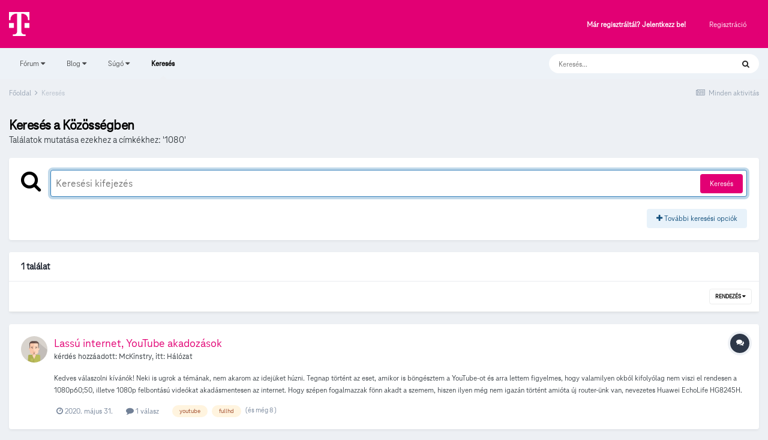

--- FILE ---
content_type: text/html;charset=UTF-8
request_url: https://kozosseg.telekom.hu/tags/1080/
body_size: 84692
content:
<!DOCTYPE html>
<html lang="hu-HU" dir="ltr">
	<head>
		<meta charset="utf-8">
        
		<title>Találatok mutatása ezekhez a címkékhez: &#039;1080&#039; - Telekom Fórum</title>
		
			<!-- Google Tag Manager 2024-12-19 --> 
<script>(function(w,d,s,l,i){w[l]=w[l]||[];w[l].push({'gtm.start': new Date().getTime(),event:'gtm.js'});var f=d.getElementsByTagName(s)[0], j=d.createElement(s),dl=l!='dataLayer'?'&l='+l:'';j.async=true;j.src= 'https://www.googletagmanager.com/gtm.js?id='+i+dl;f.parentNode.insertBefore(j,f); })(window,document,'script','dataLayer','GTM-M2QSP56S');</script> 
<!-- End Google Tag Manager --> 
		
		
		
		

	<meta name="viewport" content="width=device-width, initial-scale=1">


	
	


	<meta name="twitter:card" content="summary" />



	
		
			
				<meta name="robots" content="noindex">
			
		
	

	
		
			
				<meta property="og:site_name" content="Telekom Fórum">
			
		
	

	
		
			
				<meta property="og:locale" content="hu_HU">
			
		
	

	
		
			
				<meta name="google-site-verification" content="whWhqm6cVTdYQK4FyAjBfSxtW08vzxWD6npQQouFUGo
">
			
		
	





<link rel="manifest" href="https://kozosseg.telekom.hu/manifest.webmanifest/">
<meta name="msapplication-config" content="https://kozosseg.telekom.hu/browserconfig.xml/">
<meta name="msapplication-starturl" content="/">
<meta name="application-name" content="Telekom Fórum">
<meta name="apple-mobile-web-app-title" content="Telekom Fórum">

	<meta name="theme-color" content="#e20074">










<link rel="preload" href="//kozosseg.telekom.hu/applications/core/interface/font/fontawesome-webfont.woff2?v=4.7.0" as="font" crossorigin="anonymous">
		




	<link rel='stylesheet' href='https://kozosseg.telekom.hu/uploads/css_built_5/341e4a57816af3ba440d891ca87450ff_framework.css?v=5eb944f70c1734616217' media='all'>

	<link rel='stylesheet' href='https://kozosseg.telekom.hu/uploads/css_built_5/05e81b71abe4f22d6eb8d1a929494829_responsive.css?v=5eb944f70c1734616217' media='all'>

	<link rel='stylesheet' href='https://kozosseg.telekom.hu/uploads/css_built_5/20446cf2d164adcc029377cb04d43d17_flags.css?v=5eb944f70c1734616217' media='all'>

	<link rel='stylesheet' href='https://kozosseg.telekom.hu/uploads/css_built_5/90eb5adf50a8c640f633d47fd7eb1778_core.css?v=5eb944f70c1734616217' media='all'>

	<link rel='stylesheet' href='https://kozosseg.telekom.hu/uploads/css_built_5/5a0da001ccc2200dc5625c3f3934497d_core_responsive.css?v=5eb944f70c1734616217' media='all'>

	<link rel='stylesheet' href='https://kozosseg.telekom.hu/uploads/css_built_5/f2ef08fd7eaff94a9763df0d2e2aaa1f_streams.css?v=5eb944f70c1734616217' media='all'>

	<link rel='stylesheet' href='https://kozosseg.telekom.hu/uploads/css_built_5/802f8406e60523fd5b2af0bb4d7ccf04_search.css?v=5eb944f70c1734616217' media='all'>

	<link rel='stylesheet' href='https://kozosseg.telekom.hu/uploads/css_built_5/ae8d39c59d6f1b4d32a059629f12aaf5_search_responsive.css?v=5eb944f70c1734616217' media='all'>

	<link rel='stylesheet' href='https://kozosseg.telekom.hu/uploads/css_built_5/8a32dcbf06236254181d222455063219_global.css?v=5eb944f70c1734616217' media='all'>





<link rel='stylesheet' href='https://kozosseg.telekom.hu/uploads/css_built_5/258adbb6e4f3e83cd3b355f84e3fa002_custom.css?v=5eb944f70c1734616217' media='all'>




		
		

	
	<link rel='shortcut icon' href='https://kozosseg.telekom.hu/uploads/monthly_2023_03/favicon.ico' type="image/x-icon">

        <!-- helloka2 -->
       <!-- Cookie Banner -->
      <script src="https://web.cmp.usercentrics.eu/modules/autoblocker.js"></script>
<script id="usercentrics-cmp" src="https://web.cmp.usercentrics.eu/ui/loader.js" data-settings-id="3gGPvsySLoG2Dk" async></script>
	 <!-- Cookie Banner end -->
  </head>
  	
	<body class='ipsApp ipsApp_front ipsJS_none ipsClearfix' data-controller='core.front.core.app' data-message="" data-pageApp='core' data-pageLocation='front' data-pageModule='search' data-pageController='search'   >
			<!-- Google Tag Manager (noscript) --> 
      <noscript><iframe src="https://www.googletagmanager.com/ns.html?id=GTM-M2QSP56S" height="0" width="0" style="display:none;visibility:hidden"></iframe></noscript> 
     <!-- End Google Tag Manager (noscript) --> 
      
        

        

		  <a href='#ipsLayout_mainArea' class='ipsHide' title='Az oldal fő tartalmához' accesskey='m'>Ugrás a tartalomhoz</a>
		<div id='ipsLayout_header' class='ipsClearfix'>
			





			<header>
				<div class='ipsLayout_container'>
					


<a href='https://kozosseg.telekom.hu/' id='elLogo' accesskey='1'><img src="https://kozosseg.telekom.hu/uploads/monthly_2022_12/T_logo_rgb_n.png.04ce1b3910fcbcf14dc9af072d60738d.png" alt='Telekom Fórum'></a>

					
						

	<ul id='elUserNav' class='ipsList_inline cSignedOut ipsResponsive_showDesktop'>
		
        
		
        
        
            
            <li id='elSignInLink'>
                <a href='https://kozosseg.telekom.hu/login/' id='elUserSignIn'>
                    Már regisztráltál? Jelentkezz be!
                </a>
            </li>
            
        
		
			<li>
				
					<a href='https://kozosseg.telekom.hu/register/'  id='elRegisterButton' class='ipsButton ipsButton_normal ipsButton_primary'>Regisztráció</a>
				
			</li>
		
	</ul>

						
<ul class='ipsMobileHamburger ipsList_reset ipsResponsive_hideDesktop'>
	<li data-ipsDrawer data-ipsDrawer-drawerElem='#elMobileDrawer'>
		<a href='#'>
			
			
				
			
			
			
			<i class='fa fa-navicon'></i>
		</a>
	</li>
</ul>
					
				</div>
			</header>
			

	<nav data-controller='core.front.core.navBar' class='ipsNavBar_noSubBars ipsResponsive_showDesktop'>
		<div class='ipsNavBar_primary ipsLayout_container ipsNavBar_noSubBars'>
			<ul data-role="primaryNavBar" class='ipsClearfix'>
				


	
		
		
		<li  id='elNavSecondary_23' data-role="navBarItem" data-navApp="core" data-navExt="Menu">
			
			
				<a href="#" id="elNavigation_23" data-ipsMenu data-ipsMenu-appendTo='#elNavSecondary_23' data-ipsMenu-activeClass='ipsNavActive_menu' data-navItem-id="23" >
					Fórum <i class="fa fa-caret-down"></i><span class='ipsNavBar_active__identifier'></span>
				</a>
				<ul id="elNavigation_23_menu" class="ipsMenu ipsMenu_auto ipsHide">
					

	
		
			<li class='ipsMenu_item' >
				<a href='https://kozosseg.telekom.hu' >
					Alfórumok
				</a>
			</li>
		
	

	
		
			<li class='ipsMenu_item' >
				<a href='https://kozosseg.telekom.hu/forum/43-megrendel%C3%A9s-v%C3%A1s%C3%A1rl%C3%A1s/' >
					Megrendelés, vásárlás
				</a>
			</li>
		
	

	
		
			<li class='ipsMenu_item' >
				<a href='https://kozosseg.telekom.hu/forum/40-tv/' >
					TV
				</a>
			</li>
		
	

	
		
			<li class='ipsMenu_item' >
				<a href='https://kozosseg.telekom.hu/forum/41-internet/' >
					Internet
				</a>
			</li>
		
	

	
		
			<li class='ipsMenu_item' >
				<a href='https://kozosseg.telekom.hu/forum/91-telefon/' >
					Telefon
				</a>
			</li>
		
	

	
		
			<li class='ipsMenu_item' >
				<a href='https://kozosseg.telekom.hu/forum/48-sz%C3%A1mla-m%C3%B3dos%C3%ADt%C3%A1s-%C3%BCgyint%C3%A9z%C3%A9s/' >
					Számla, módosítás, ügyintézés
				</a>
			</li>
		
	

				</ul>
			
			
		</li>
	
	

	
		
		
		<li  id='elNavSecondary_20' data-role="navBarItem" data-navApp="core" data-navExt="Menu">
			
			
				<a href="#" id="elNavigation_20" data-ipsMenu data-ipsMenu-appendTo='#elNavSecondary_20' data-ipsMenu-activeClass='ipsNavActive_menu' data-navItem-id="20" >
					Blog <i class="fa fa-caret-down"></i><span class='ipsNavBar_active__identifier'></span>
				</a>
				<ul id="elNavigation_20_menu" class="ipsMenu ipsMenu_auto ipsHide">
					

	
		
			<li class='ipsMenu_item' >
				<a href='https://kozosseg.telekom.hu/blogs/' >
					Összes blogtartalmunk
				</a>
			</li>
		
	

				</ul>
			
			
		</li>
	
	

	
		
		
		<li  id='elNavSecondary_24' data-role="navBarItem" data-navApp="core" data-navExt="Menu">
			
			
				<a href="#" id="elNavigation_24" data-ipsMenu data-ipsMenu-appendTo='#elNavSecondary_24' data-ipsMenu-activeClass='ipsNavActive_menu' data-navItem-id="24" >
					Súgó <i class="fa fa-caret-down"></i><span class='ipsNavBar_active__identifier'></span>
				</a>
				<ul id="elNavigation_24_menu" class="ipsMenu ipsMenu_auto ipsHide">
					

	
		
			<li class='ipsMenu_item' >
				<a href='https://kozosseg.telekom.hu/guidelines/' >
					Irányelvek
				</a>
			</li>
		
	

	
		
			<li class='ipsMenu_item' >
				<a href='https://kozosseg.telekom.hu/forum/133-s%C3%BAg%C3%B3/' >
					Segítség
				</a>
			</li>
		
	

	
		
			<li class='ipsMenu_item' >
				<a href='https://www.telekom.hu/' >
					Ugrás a Telekom honlapjára
				</a>
			</li>
		
	

				</ul>
			
			
		</li>
	
	

	
		
		
			
		
		<li class='ipsNavBar_active' data-active id='elNavSecondary_21' data-role="navBarItem" data-navApp="core" data-navExt="Search">
			
			
				<a href="https://kozosseg.telekom.hu/search/"  data-navItem-id="21" data-navDefault>
					Keresés<span class='ipsNavBar_active__identifier'></span>
				</a>
			
			
		</li>
	
	

				<li class='ipsHide' id='elNavigationMore' data-role='navMore'>
					<a href='#' data-ipsMenu data-ipsMenu-appendTo='#elNavigationMore' id='elNavigationMore_dropdown'>További lehetőségek</a>
					<ul class='ipsNavBar_secondary ipsHide' data-role='secondaryNavBar'>
						<li class='ipsHide' id='elNavigationMore_more' data-role='navMore'>
							<a href='#' data-ipsMenu data-ipsMenu-appendTo='#elNavigationMore_more' id='elNavigationMore_more_dropdown'>További lehetőségek <i class='fa fa-caret-down'></i></a>
							<ul class='ipsHide ipsMenu ipsMenu_auto' id='elNavigationMore_more_dropdown_menu' data-role='moreDropdown'></ul>
						</li>
					</ul>
				</li>
			</ul>
			

	<div id="elSearchWrapper">
		<div id='elSearch' data-controller="core.front.core.quickSearch">
			<form accept-charset='utf-8' action='//kozosseg.telekom.hu/search/?do=quicksearch' method='post'>
                <input type='search' id='elSearchField' placeholder='Keresés...' name='q' autocomplete='off' aria-label='Keresés'>
                <details class='cSearchFilter'>
                    <summary class='cSearchFilter__text'></summary>
                    <ul class='cSearchFilter__menu'>
                        
                        <li><label><input type="radio" name="type" value="all"  checked><span class='cSearchFilter__menuText'>Mindenhol</span></label></li>
                        
                        
                            <li><label><input type="radio" name="type" value="core_statuses_status"><span class='cSearchFilter__menuText'>Státusz frissítések</span></label></li>
                        
                            <li><label><input type="radio" name="type" value="forums_topic"><span class='cSearchFilter__menuText'>Témák</span></label></li>
                        
                            <li><label><input type="radio" name="type" value="blog_entry"><span class='cSearchFilter__menuText'>Blogbejegyzések</span></label></li>
                        
                            <li><label><input type="radio" name="type" value="gallery_image"><span class='cSearchFilter__menuText'>Képek</span></label></li>
                        
                            <li><label><input type="radio" name="type" value="gallery_album_item"><span class='cSearchFilter__menuText'>Albumok</span></label></li>
                        
                            <li><label><input type="radio" name="type" value="cms_pages_pageitem"><span class='cSearchFilter__menuText'>Oldalak</span></label></li>
                        
                            <li><label><input type="radio" name="type" value="core_members"><span class='cSearchFilter__menuText'>Tagok</span></label></li>
                        
                    </ul>
                </details>
				<button class='cSearchSubmit' type="submit" aria-label='Keresés'><i class="fa fa-search"></i></button>
			</form>
		</div>
	</div>

		</div>
	</nav>

			
<ul id='elMobileNav' class='ipsResponsive_hideDesktop' data-controller='core.front.core.mobileNav'>
	
		
			<li id='elMobileBreadcrumb'>
				<a href='https://kozosseg.telekom.hu/'>
					<span>Főoldal</span>
				</a>
			</li>
		
	
	
	
	<li >
		<a data-action="defaultStream" href='https://kozosseg.telekom.hu/discover/'><i class="fa fa-newspaper-o" aria-hidden="true"></i></a>
	</li>

	

	
		<li class='ipsJS_show'>
			<a href='https://kozosseg.telekom.hu/search/'><i class='fa fa-search'></i></a>
		</li>
	
</ul>
		</div>
		<main id='ipsLayout_body' class='ipsLayout_container'>
			<div id='ipsLayout_contentArea'>
				<div id='ipsLayout_contentWrapper'>
					
<nav class='ipsBreadcrumb ipsBreadcrumb_top ipsFaded_withHover'>
	

	<ul class='ipsList_inline ipsPos_right'>
		
		<li >
			<a data-action="defaultStream" class='ipsType_light '  href='https://kozosseg.telekom.hu/discover/'><i class="fa fa-newspaper-o" aria-hidden="true"></i> <span>Minden aktivitás</span></a>
		</li>
		
	</ul>

	<ul data-role="breadcrumbList">
		<li>
			<a title="Főoldal" href='https://kozosseg.telekom.hu/'>
				<span>Főoldal <i class='fa fa-angle-right'></i></span>
			</a>
		</li>
		
		
			<li>
				
					<a href='https://kozosseg.telekom.hu/search/'>
						<span>Keresés </span>
					</a>
				
			</li>
		
	</ul>
</nav>
					
					<div id='ipsLayout_mainArea'>
						
						
						
						

	




						

<div data-controller='core.front.search.main' data-baseURL='https://kozosseg.telekom.hu/search/'>
	<div class='ipsResponsive_hidePhone ipsPageHeader'>
		<h1 class='ipsType_pageTitle'>Keresés a Közösségben </h1>
		<p class='ipsType_reset ipsType_large ' data-role='searchBlurb'>Találatok mutatása ezekhez a címkékhez: &#039;1080&#039;</p>
	</div>
	
	

	<div class='ipsBox ipsPadding ipsResponsive_pull ipsMargin_top' data-controller='core.front.search.filters' id='elSearchFilters'>
		


<form accept-charset='utf-8' class="ipsForm ipsForm_vertical" method='post' action='https://kozosseg.telekom.hu/tags/1080/' data-ipsForm id='elSearchFilters_content'>
	<input type="hidden" name="form_submitted" value="1">
	
		<input type="hidden" name="csrfKey" value="b59462cb862d96d32bdbc32ef01dd854">
	
		<input type="hidden" name="sortby" value="relevancy">
	

	

	<div class='ipsFlex ipsFlex-ai:start ipsGap cSearchMainBar'>
		<button type='submit' class='ipsFlex-flex:00 cSearchPretendButton' tabindex='-1'><i class='fa fa-search ipsType_huge'></i></button>
		<div class='ipsFlex-flex:11'>
			<div class='cSearchWrapper'>
				<input type='text' id='elMainSearchInput' name='q' value='' placeholder='Keresési kifejezés ' autofocus class='ipsField_primary ipsField_fullWidth'>
				<div class='cSearchWrapper__button'>
					<button type='submit' id='elSearchSubmit' class='ipsButton ipsButton_primary ipsButton_verySmall ipsPos_right ipsResponsive_hidePhone ' data-action='searchAgain'>Keresés</button>
				</div>
			</div>
			<div class='ipsFlex ipsFlex-ai:center ipsFlex-fw:wrap'>
				<div class='ipsFlex-flex:11 ipsType_brandedLinks'>
					<div class='ipsMargin_top' data-role="hints">
					

			
				</div>
				</div>
				<div>
					<p class='ipsType_reset ipsMargin_top ' data-action='showFilters'>
						<a href='#' class='ipsButton ipsButton_light ipsButton_verySmall'><i class='fa fa-plus'></i> További keresési opciók</a>
					</p>
				</div>
			</div>
		</div>
	</div>

	<div data-role='searchFilters' class='ipsSpacer_top ipsBox ipsBox--child ipsHide'>
		
		<div class='ipsTabs ipsTabs_stretch ipsClearfix' id='elTabs_search' data-ipsTabBar data-ipsTabBar-contentArea='#elTabs_search_content'>
			<a href="#elTabs_search" data-action="expandTabs"><i class="fa fa-caret-down"></i></a>
			<ul role='tablist'>
				<li>
					<a href='#' id="elTab_searchContent" class="ipsTabs_item ipsTabs_activeItem ipsType_center" title="Keresés a saját tartalmamban" role="tab" aria-selected="true">
						Tartalom Keresése
					</a>
				</li>
				<li>
					<a href='#' id="elTab_searchMembers" class="ipsTabs_item  ipsType_center" title="Tag keresése" role="tab" >
						Tag Keresése
					</a>
				</li>
			</ul>
		</div>
		
		<section id='elTabs_search_content' class='ipsTabs_panels'>
			<div id='ipsTabs_elTabs_search_elTab_searchContent_panel' class='ipsTabs_panel' data-tabType='content'>
				<div class='ipsPad_double'>
					<div class=''>		
						<ul class='ipsList_reset'>
							
								
									<li class='ipsSpacer_half  ipsFieldRow_fullWidth' data-role='searchTags'>
										<h3 class="ipsType_reset ipsType_large cStreamForm_title ipsSpacer_bottom ipsSpacer_half">Keresés Címke alapján</h3>
										



	





	
		


<div>

<textarea
	name="tags"
	id='elInput_tags'
	class=""
	
	
	
	
	data-ipsAutocomplete
	
	data-ipsAutocomplete-forceLower
	data-ipsAutocomplete-lang='ac_optional'
	
	
	
	
	
	
	
	
	
	data-ipsAutocomplete-minimized
>1080</textarea>




</div>









										<span class='ipsType_light ipsType_small'>A címkéket vesszővel válaszd el!</span>
									</li>
								
								
									<li class='ipsSpacer_top ipsSpacer_half ipsHide' data-role='searchTermsOrTags'>
										<ul class='ipsFieldRow_content ipsList_reset'>
											<li class='ipsFieldRow_inlineCheckbox'>
												<span class='ipsCustomInput'>
													<input type='radio' name="eitherTermsOrTags" value="or" id='elRadio_eitherTermsOrTags_or' checked>
													<span></span>
												</span> <label for='elRadio_eitherTermsOrTags_or'>Egyezés: kifejezés <strong>ÉS</strong> címke</label>
											</li>
											<li class='ipsFieldRow_inlineCheckbox'>
												<span class='ipsCustomInput'>
													<input type='radio' name="eitherTermsOrTags" value="and" id='elRadio_eitherTermsOrTags_and' >
													<span></span>
												</span> <label for='elRadio_eitherTermsOrTags_and'>Egyezés: kifejezés <strong>VAGY</strong> címke</label>
											</li>
										</ul>
									</li>
								
							
							
								<li class='ipsSpacer_top ipsHide ipsFieldRow_fullWidth' data-role='searchAuthors'>
									<h3 class="ipsType_reset ipsType_large cStreamForm_title ipsSpacer_bottom ipsSpacer_half">Keresés Szerző alapján</h3>
									



	






<div>

<textarea
	name="author"
	id='elInput_author'
	class=""
	
	
	
	
	data-ipsAutocomplete
	
	
	data-ipsAutocomplete-lang='mem_optional'
	data-ipsAutocomplete-maxItems='1'
	
		data-ipsAutocomplete-unique
	
	
		data-ipsAutocomplete-dataSource="https://kozosseg.telekom.hu/index.php?app=core&amp;module=system&amp;controller=ajax&amp;do=findMember"
		data-ipsAutocomplete-queryParam='input'
	
	
		data-ipsAutocomplete-resultItemTemplate="core.autocomplete.memberItem"
	
	
	
	data-ipsAutocomplete-minAjaxLength='3'
	data-ipsAutocomplete-disallowedCharacters='[]'
	data-ipsAutocomplete-commaTrigger='false'
	
></textarea>




</div>









								</li>
							
						</ul>
						
							<ul class="ipsList_inline ipsType_normal ipsJS_show">
								
								
									<li><a href="#" data-action="searchByAuthors" data-opens='searchAuthors'><i class="fa fa-plus"></i> Keresés Szerző alapján</a></li>
								
							</ul>
						
					</div>

					<div class='ipsGrid ipsGrid_collapsePhone ipsSpacer_top ipsSpacer_double'>
						
							
							<div class='ipsGrid_span3'>
								<h3 class="ipsType_reset ipsType_large cStreamForm_title ipsSpacer_bottom ipsSpacer_half">Tartalom típus</h3>
								<ul class="ipsSideMenu_list ipsSideMenu_withRadios ipsSideMenu_small ipsType_normal" data-role='searchApp' data-ipsSideMenu data-ipsSideMenu-type="radio" data-ipsSideMenu-responsive="false">
									
										
										<li>
											<span id='elSearchToggle_' class='ipsSideMenu_item ipsSideMenu_itemActive' data-ipsMenuValue=''>
												<input type="radio" name="type" value="" checked id="elRadio_type_" data-control="toggle" data-toggles="club" data-toggle-visibleCheck='#elSearchToggle_'>
												<label for='elRadio_type_' id='elField_type__label' data-role='searchAppTitle'>Összes tartalom</label>
											</span>
										</li>
									
										
										<li>
											<span id='elSearchToggle_core_statuses_status' class='ipsSideMenu_item ' data-ipsMenuValue='core_statuses_status'>
												<input type="radio" name="type" value="core_statuses_status"  id="elRadio_type_core_statuses_status" data-control="toggle" data-toggles="core_statuses_status_node,search_min_comments" data-toggle-visibleCheck='#elSearchToggle_core_statuses_status'>
												<label for='elRadio_type_core_statuses_status' id='elField_type_core_statuses_status_label' data-role='searchAppTitle'>Státusz frissítések</label>
											</span>
										</li>
									
										
										<li>
											<span id='elSearchToggle_forums_topic' class='ipsSideMenu_item ' data-ipsMenuValue='forums_topic'>
												<input type="radio" name="type" value="forums_topic"  id="elRadio_type_forums_topic" data-control="toggle" data-toggles="forums_topic_node,search_min_views,search_min_replies" data-toggle-visibleCheck='#elSearchToggle_forums_topic'>
												<label for='elRadio_type_forums_topic' id='elField_type_forums_topic_label' data-role='searchAppTitle'>Témák</label>
											</span>
										</li>
									
										
										<li>
											<span id='elSearchToggle_blog_entry' class='ipsSideMenu_item ' data-ipsMenuValue='blog_entry'>
												<input type="radio" name="type" value="blog_entry"  id="elRadio_type_blog_entry" data-control="toggle" data-toggles="blog_entry_node,search_min_views,search_min_comments" data-toggle-visibleCheck='#elSearchToggle_blog_entry'>
												<label for='elRadio_type_blog_entry' id='elField_type_blog_entry_label' data-role='searchAppTitle'>Blogbejegyzések</label>
											</span>
										</li>
									
										
										<li>
											<span id='elSearchToggle_gallery_image' class='ipsSideMenu_item ' data-ipsMenuValue='gallery_image'>
												<input type="radio" name="type" value="gallery_image"  id="elRadio_type_gallery_image" data-control="toggle" data-toggles="gallery_image_node,search_min_views,search_min_comments,search_min_reviews" data-toggle-visibleCheck='#elSearchToggle_gallery_image'>
												<label for='elRadio_type_gallery_image' id='elField_type_gallery_image_label' data-role='searchAppTitle'>Képek</label>
											</span>
										</li>
									
										
										<li>
											<span id='elSearchToggle_gallery_album_item' class='ipsSideMenu_item ' data-ipsMenuValue='gallery_album_item'>
												<input type="radio" name="type" value="gallery_album_item"  id="elRadio_type_gallery_album_item" data-control="toggle" data-toggles="gallery_album_item_node,search_min_comments,search_min_reviews" data-toggle-visibleCheck='#elSearchToggle_gallery_album_item'>
												<label for='elRadio_type_gallery_album_item' id='elField_type_gallery_album_item_label' data-role='searchAppTitle'>Albumok</label>
											</span>
										</li>
									
										
										<li>
											<span id='elSearchToggle_cms_pages_pageitem' class='ipsSideMenu_item ' data-ipsMenuValue='cms_pages_pageitem'>
												<input type="radio" name="type" value="cms_pages_pageitem"  id="elRadio_type_cms_pages_pageitem" data-control="toggle" data-toggles="cms_pages_pageitem_node" data-toggle-visibleCheck='#elSearchToggle_cms_pages_pageitem'>
												<label for='elRadio_type_cms_pages_pageitem' id='elField_type_cms_pages_pageitem_label' data-role='searchAppTitle'>Oldalak</label>
											</span>
										</li>
									
								</ul>
								
								
									<br>
									
										<div id="forums_topic_node">
											<h3 class="ipsType_reset ipsType_large cStreamForm_title ipsSpacer_bottom ipsSpacer_half">Fórumok</h3>
											
<div class='ipsSelectTree ipsJS_show' data-name='forums_topic_node' data-ipsSelectTree data-ipsSelectTree-url="https://kozosseg.telekom.hu/tags/1080/?_nodeSelectName=forums_topic_node" data-ipsSelectTree-multiple data-ipsSelectTree-selected='[]'>
	<input type="hidden" name="forums_topic_node" value="" data-role="nodeValue">
	<div class='ipsSelectTree_value ipsSelectTree_placeholder'></div>
	<span class='ipsSelectTree_expand'><i class='fa fa-chevron-down'></i></span>
	<div class='ipsSelectTree_nodes ipsHide'>
		<div data-role='nodeList' class='ipsScrollbar'>
			
				<div class='ipsTabs ipsTabs_small ipsTabs_stretch ipsClearfix ipsJS_show' id='tabs_nodeSelect_forums_topic_node' data-ipsTabBar data-ipsTabBar-contentArea='#ipsTabs_content_nodeSelect_forums_topic_node'>
					<a href='#tabs_nodeSelect_forums_topic_node' data-action='expandTabs'><i class='fa fa-caret-down'></i></a>
					<ul role='tablist'>
						<li>
							<a href='#ipsTabs_tabs_nodeSelect_forums_topic_node_nodeSelect_forums_topic_node_tab_global_panel' id='nodeSelect_forums_topic_node_tab_global' class="ipsTabs_item" role="tab">
								Community
							</a>
						</li>
						<li>
							<a href='#ipsTabs_tabs_nodeSelect_forums_topic_node_nodeSelect_forums_topic_node_tab_clubs_panel' id='nodeSelect_forums_topic_node_tab_clubs' class="ipsTabs_item" role="tab">
								Clubs
							</a>
						</li>
					</ul>
				</div>
				<div id='ipsTabs_content_nodeSelect_forums_topic_node' class='ipsTabs_panels'>
					<div id='ipsTabs_tabs_nodeSelect_forums_topic_node_nodeSelect_forums_topic_node_tab_global_panel' class="ipsTabs_panel" aria-labelledby="nodeSelect_forums_topic_node_tab_global" aria-hidden="false" data-role="globalNodeList">
						

	<ul class='ipsList_reset'>
		
			
				<li>
					
						
							<div class='ipsSelectTree_item ipsSelectTree_itemDisabled ipsSelectTree_withChildren ipsSelectTree_itemOpen' data-id="39" data-breadcrumb='[]' data-childrenloaded="true">
								
									<a href='#' data-action="getChildren" class='ipsSelectTree_toggle'></a>
								
								<span data-role="nodeTitle">
									
										Itt kérdezhetsz szolgáltatásainkról, akcióinkról
									
								</span>
							</div>
							
								<div data-role="childWrapper">
									

	<ul class='ipsList_reset'>
		
			
				<li>
					
						<div data-action="nodeSelect" class='ipsSelectTree_item  ' data-id="43" data-breadcrumb='[&quot;Itt k\u00e9rdezhetsz szolg\u00e1ltat\u00e1sainkr\u00f3l, akci\u00f3inkr\u00f3l&quot;]'  >
							
							<span data-role="nodeTitle">
								
									Megrendelés, vásárlás
								
							</span>
						</div>
						
					
				</li>
			
		
			
				<li>
					
						<div data-action="nodeSelect" class='ipsSelectTree_item ipsSelectTree_withChildren ' data-id="40" data-breadcrumb='[&quot;Itt k\u00e9rdezhetsz szolg\u00e1ltat\u00e1sainkr\u00f3l, akci\u00f3inkr\u00f3l&quot;]'  >
							
								<a href='#' data-action="getChildren" class='ipsSelectTree_toggle'></a>
							
							<span data-role="nodeTitle">
								
									TV
								
							</span>
						</div>
						
					
				</li>
			
		
			
				<li>
					
						<div data-action="nodeSelect" class='ipsSelectTree_item ipsSelectTree_withChildren ' data-id="41" data-breadcrumb='[&quot;Itt k\u00e9rdezhetsz szolg\u00e1ltat\u00e1sainkr\u00f3l, akci\u00f3inkr\u00f3l&quot;]'  >
							
								<a href='#' data-action="getChildren" class='ipsSelectTree_toggle'></a>
							
							<span data-role="nodeTitle">
								
									Internet
								
							</span>
						</div>
						
					
				</li>
			
		
			
				<li>
					
						<div data-action="nodeSelect" class='ipsSelectTree_item ipsSelectTree_withChildren ' data-id="91" data-breadcrumb='[&quot;Itt k\u00e9rdezhetsz szolg\u00e1ltat\u00e1sainkr\u00f3l, akci\u00f3inkr\u00f3l&quot;]'  >
							
								<a href='#' data-action="getChildren" class='ipsSelectTree_toggle'></a>
							
							<span data-role="nodeTitle">
								
									Telefon
								
							</span>
						</div>
						
					
				</li>
			
		
			
				<li>
					
						<div data-action="nodeSelect" class='ipsSelectTree_item ipsSelectTree_withChildren ' data-id="48" data-breadcrumb='[&quot;Itt k\u00e9rdezhetsz szolg\u00e1ltat\u00e1sainkr\u00f3l, akci\u00f3inkr\u00f3l&quot;]'  >
							
								<a href='#' data-action="getChildren" class='ipsSelectTree_toggle'></a>
							
							<span data-role="nodeTitle">
								
									Számla, módosítás, ügyintézés
								
							</span>
						</div>
						
					
				</li>
			
		
		
	</ul>

								</div>
							
						
					
				</li>
			
		
			
				<li>
					
						
							<div class='ipsSelectTree_item ipsSelectTree_itemDisabled ipsSelectTree_withChildren ipsSelectTree_itemOpen' data-id="32" data-breadcrumb='[]' data-childrenloaded="true">
								
									<a href='#' data-action="getChildren" class='ipsSelectTree_toggle'></a>
								
								<span data-role="nodeTitle">
									
										Itt meg a készülékekről, eszközökről kérdezz!
									
								</span>
							</div>
							
								<div data-role="childWrapper">
									

	<ul class='ipsList_reset'>
		
			
				<li>
					
						<div data-action="nodeSelect" class='ipsSelectTree_item  ' data-id="33" data-breadcrumb='[&quot;Itt meg a k\u00e9sz\u00fcl\u00e9kekr\u0151l, eszk\u00f6z\u00f6kr\u0151l k\u00e9rdezz!&quot;]'  >
							
							<span data-role="nodeTitle">
								
									Mobiltelefonok
								
							</span>
						</div>
						
					
				</li>
			
		
			
				<li>
					
						<div data-action="nodeSelect" class='ipsSelectTree_item  ' data-id="38" data-breadcrumb='[&quot;Itt meg a k\u00e9sz\u00fcl\u00e9kekr\u0151l, eszk\u00f6z\u00f6kr\u0151l k\u00e9rdezz!&quot;]'  >
							
							<span data-role="nodeTitle">
								
									Egyéb készülékek
								
							</span>
						</div>
						
					
				</li>
			
		
		
	</ul>

								</div>
							
						
					
				</li>
			
		
			
				<li>
					
						
							<div class='ipsSelectTree_item ipsSelectTree_itemDisabled ipsSelectTree_withChildren ipsSelectTree_itemOpen' data-id="29" data-breadcrumb='[]' data-childrenloaded="true">
								
									<a href='#' data-action="getChildren" class='ipsSelectTree_toggle'></a>
								
								<span data-role="nodeTitle">
									
										Közösség
									
								</span>
							</div>
							
								<div data-role="childWrapper">
									

	<ul class='ipsList_reset'>
		
			
				<li>
					
						<div data-action="nodeSelect" class='ipsSelectTree_item  ' data-id="130" data-breadcrumb='[&quot;K\u00f6z\u00f6ss\u00e9g&quot;]'  >
							
							<span data-role="nodeTitle">
								
									Közösségi témák
								
							</span>
						</div>
						
					
				</li>
			
		
			
				<li>
					
						<div data-action="nodeSelect" class='ipsSelectTree_item  ' data-id="133" data-breadcrumb='[&quot;K\u00f6z\u00f6ss\u00e9g&quot;]'  >
							
							<span data-role="nodeTitle">
								
									Súgó
								
							</span>
						</div>
						
					
				</li>
			
		
		
	</ul>

								</div>
							
						
					
				</li>
			
		
		
	</ul>

					</div>
					<div id='ipsTabs_tabs_nodeSelect_forums_topic_node_nodeSelect_forums_topic_node_tab_clubs_panel' class="ipsTabs_panel" aria-labelledby="nodeSelect_forums_topic_node_tab_clubs" aria-hidden="false" data-role="clubNodeList">
						

	<ul class='ipsList_reset'>
		
			
		
			
		
			
		
		
	</ul>

					</div>
				</div>		
			
		</div>
		
	</div>
</div>

<noscript>
	
		<a href="https://kozosseg.telekom.hu/tags/1080/?_nodeSelectName=forums_topic_node&amp;_noJs=1">Click here to reload the page in order to enable certain features</a>
	
</noscript>
										</div>
									
										<div id="blog_entry_node">
											<h3 class="ipsType_reset ipsType_large cStreamForm_title ipsSpacer_bottom ipsSpacer_half">Blogok</h3>
											
<div class='ipsSelectTree ipsJS_show' data-name='blog_entry_node' data-ipsSelectTree data-ipsSelectTree-url="https://kozosseg.telekom.hu/tags/1080/?_nodeSelectName=blog_entry_node" data-ipsSelectTree-multiple data-ipsSelectTree-selected='[]'>
	<input type="hidden" name="blog_entry_node" value="" data-role="nodeValue">
	<div class='ipsSelectTree_value ipsSelectTree_placeholder'></div>
	<span class='ipsSelectTree_expand'><i class='fa fa-chevron-down'></i></span>
	<div class='ipsSelectTree_nodes ipsHide'>
		<div data-role='nodeList' class='ipsScrollbar'>
			
				<div class='ipsTabs ipsTabs_small ipsTabs_stretch ipsClearfix ipsJS_show' id='tabs_nodeSelect_blog_entry_node' data-ipsTabBar data-ipsTabBar-contentArea='#ipsTabs_content_nodeSelect_blog_entry_node'>
					<a href='#tabs_nodeSelect_blog_entry_node' data-action='expandTabs'><i class='fa fa-caret-down'></i></a>
					<ul role='tablist'>
						<li>
							<a href='#ipsTabs_tabs_nodeSelect_blog_entry_node_nodeSelect_blog_entry_node_tab_global_panel' id='nodeSelect_blog_entry_node_tab_global' class="ipsTabs_item" role="tab">
								Community
							</a>
						</li>
						<li>
							<a href='#ipsTabs_tabs_nodeSelect_blog_entry_node_nodeSelect_blog_entry_node_tab_clubs_panel' id='nodeSelect_blog_entry_node_tab_clubs' class="ipsTabs_item" role="tab">
								Clubs
							</a>
						</li>
					</ul>
				</div>
				<div id='ipsTabs_content_nodeSelect_blog_entry_node' class='ipsTabs_panels'>
					<div id='ipsTabs_tabs_nodeSelect_blog_entry_node_nodeSelect_blog_entry_node_tab_global_panel' class="ipsTabs_panel" aria-labelledby="nodeSelect_blog_entry_node_tab_global" aria-hidden="false" data-role="globalNodeList">
						

	<ul class='ipsList_reset'>
		
			
				<li>
					
						<div data-action="nodeSelect" class='ipsSelectTree_item  ' data-id="2" data-breadcrumb='[]'  >
							
							<span data-role="nodeTitle">
								
									Telekom fórum
								
							</span>
						</div>
						
					
				</li>
			
		
			
				<li>
					
						<div data-action="nodeSelect" class='ipsSelectTree_item  ' data-id="3" data-breadcrumb='[]'  >
							
							<span data-role="nodeTitle">
								
									énBlogom
								
							</span>
						</div>
						
					
				</li>
			
		
			
				<li>
					
						<div data-action="nodeSelect" class='ipsSelectTree_item  ' data-id="5" data-breadcrumb='[]'  >
							
							<span data-role="nodeTitle">
								
									Telekom hello holnap! tudástár
								
							</span>
						</div>
						
					
				</li>
			
		
			
				<li>
					
						<div data-action="nodeSelect" class='ipsSelectTree_item  ' data-id="7" data-breadcrumb='[]'  >
							
							<span data-role="nodeTitle">
								
									Közösségi blog
								
							</span>
						</div>
						
					
				</li>
			
		
		
	</ul>

					</div>
					<div id='ipsTabs_tabs_nodeSelect_blog_entry_node_nodeSelect_blog_entry_node_tab_clubs_panel' class="ipsTabs_panel" aria-labelledby="nodeSelect_blog_entry_node_tab_clubs" aria-hidden="false" data-role="clubNodeList">
						

	<ul class='ipsList_reset'>
		
			
		
			
		
			
		
			
		
		
	</ul>

					</div>
				</div>		
			
		</div>
		
	</div>
</div>

<noscript>
	
		<a href="https://kozosseg.telekom.hu/tags/1080/?_nodeSelectName=blog_entry_node&amp;_noJs=1">Click here to reload the page in order to enable certain features</a>
	
</noscript>
										</div>
									
										<div id="gallery_image_node">
											<h3 class="ipsType_reset ipsType_large cStreamForm_title ipsSpacer_bottom ipsSpacer_half">Kategóriák</h3>
											
<div class='ipsSelectTree ipsJS_show' data-name='gallery_image_node' data-ipsSelectTree data-ipsSelectTree-url="https://kozosseg.telekom.hu/tags/1080/?_nodeSelectName=gallery_image_node" data-ipsSelectTree-multiple data-ipsSelectTree-selected='[]'>
	<input type="hidden" name="gallery_image_node" value="" data-role="nodeValue">
	<div class='ipsSelectTree_value ipsSelectTree_placeholder'></div>
	<span class='ipsSelectTree_expand'><i class='fa fa-chevron-down'></i></span>
	<div class='ipsSelectTree_nodes ipsHide'>
		<div data-role='nodeList' class='ipsScrollbar'>
			
				<div class='ipsTabs ipsTabs_small ipsTabs_stretch ipsClearfix ipsJS_show' id='tabs_nodeSelect_gallery_image_node' data-ipsTabBar data-ipsTabBar-contentArea='#ipsTabs_content_nodeSelect_gallery_image_node'>
					<a href='#tabs_nodeSelect_gallery_image_node' data-action='expandTabs'><i class='fa fa-caret-down'></i></a>
					<ul role='tablist'>
						<li>
							<a href='#ipsTabs_tabs_nodeSelect_gallery_image_node_nodeSelect_gallery_image_node_tab_global_panel' id='nodeSelect_gallery_image_node_tab_global' class="ipsTabs_item" role="tab">
								Community
							</a>
						</li>
						<li>
							<a href='#ipsTabs_tabs_nodeSelect_gallery_image_node_nodeSelect_gallery_image_node_tab_clubs_panel' id='nodeSelect_gallery_image_node_tab_clubs' class="ipsTabs_item" role="tab">
								Clubs
							</a>
						</li>
					</ul>
				</div>
				<div id='ipsTabs_content_nodeSelect_gallery_image_node' class='ipsTabs_panels'>
					<div id='ipsTabs_tabs_nodeSelect_gallery_image_node_nodeSelect_gallery_image_node_tab_global_panel' class="ipsTabs_panel" aria-labelledby="nodeSelect_gallery_image_node_tab_global" aria-hidden="false" data-role="globalNodeList">
						

	<ul class='ipsList_reset'>
		
			
				<li>
					
						<div data-action="nodeSelect" class='ipsSelectTree_item  ' data-id="1" data-breadcrumb='[]'  >
							
							<span data-role="nodeTitle">
								
									Publikus albumok
								
							</span>
						</div>
						
					
				</li>
			
		
		
	</ul>

					</div>
					<div id='ipsTabs_tabs_nodeSelect_gallery_image_node_nodeSelect_gallery_image_node_tab_clubs_panel' class="ipsTabs_panel" aria-labelledby="nodeSelect_gallery_image_node_tab_clubs" aria-hidden="false" data-role="clubNodeList">
						

	<ul class='ipsList_reset'>
		
			
		
		
	</ul>

					</div>
				</div>		
			
		</div>
		
	</div>
</div>

<noscript>
	
		<a href="https://kozosseg.telekom.hu/tags/1080/?_nodeSelectName=gallery_image_node&amp;_noJs=1">Click here to reload the page in order to enable certain features</a>
	
</noscript>
										</div>
									
										<div id="gallery_album_item_node">
											<h3 class="ipsType_reset ipsType_large cStreamForm_title ipsSpacer_bottom ipsSpacer_half">Kategóriák</h3>
											
<div class='ipsSelectTree ipsJS_show' data-name='gallery_album_item_node' data-ipsSelectTree data-ipsSelectTree-url="https://kozosseg.telekom.hu/tags/1080/?_nodeSelectName=gallery_album_item_node" data-ipsSelectTree-multiple data-ipsSelectTree-selected='[]'>
	<input type="hidden" name="gallery_album_item_node" value="" data-role="nodeValue">
	<div class='ipsSelectTree_value ipsSelectTree_placeholder'></div>
	<span class='ipsSelectTree_expand'><i class='fa fa-chevron-down'></i></span>
	<div class='ipsSelectTree_nodes ipsHide'>
		<div data-role='nodeList' class='ipsScrollbar'>
			
				<div class='ipsTabs ipsTabs_small ipsTabs_stretch ipsClearfix ipsJS_show' id='tabs_nodeSelect_gallery_album_item_node' data-ipsTabBar data-ipsTabBar-contentArea='#ipsTabs_content_nodeSelect_gallery_album_item_node'>
					<a href='#tabs_nodeSelect_gallery_album_item_node' data-action='expandTabs'><i class='fa fa-caret-down'></i></a>
					<ul role='tablist'>
						<li>
							<a href='#ipsTabs_tabs_nodeSelect_gallery_album_item_node_nodeSelect_gallery_album_item_node_tab_global_panel' id='nodeSelect_gallery_album_item_node_tab_global' class="ipsTabs_item" role="tab">
								Community
							</a>
						</li>
						<li>
							<a href='#ipsTabs_tabs_nodeSelect_gallery_album_item_node_nodeSelect_gallery_album_item_node_tab_clubs_panel' id='nodeSelect_gallery_album_item_node_tab_clubs' class="ipsTabs_item" role="tab">
								Clubs
							</a>
						</li>
					</ul>
				</div>
				<div id='ipsTabs_content_nodeSelect_gallery_album_item_node' class='ipsTabs_panels'>
					<div id='ipsTabs_tabs_nodeSelect_gallery_album_item_node_nodeSelect_gallery_album_item_node_tab_global_panel' class="ipsTabs_panel" aria-labelledby="nodeSelect_gallery_album_item_node_tab_global" aria-hidden="false" data-role="globalNodeList">
						

	<ul class='ipsList_reset'>
		
			
				<li>
					
						<div data-action="nodeSelect" class='ipsSelectTree_item  ' data-id="1" data-breadcrumb='[]'  >
							
							<span data-role="nodeTitle">
								
									Publikus albumok
								
							</span>
						</div>
						
					
				</li>
			
		
		
	</ul>

					</div>
					<div id='ipsTabs_tabs_nodeSelect_gallery_album_item_node_nodeSelect_gallery_album_item_node_tab_clubs_panel' class="ipsTabs_panel" aria-labelledby="nodeSelect_gallery_album_item_node_tab_clubs" aria-hidden="false" data-role="clubNodeList">
						

	<ul class='ipsList_reset'>
		
			
		
		
	</ul>

					</div>
				</div>		
			
		</div>
		
	</div>
</div>

<noscript>
	
		<a href="https://kozosseg.telekom.hu/tags/1080/?_nodeSelectName=gallery_album_item_node&amp;_noJs=1">Click here to reload the page in order to enable certain features</a>
	
</noscript>
										</div>
									
								
								
								

								<hr class='ipsHr ipsSpacer_both ipsResponsive_showPhone ipsResponsive_block'>
							</div>
						
						<div class='ipsGrid_span9'>
							<div class='ipsGrid_span9' data-role='searchFilters' id='elSearchFiltersMain'>
								<div class='ipsGrid ipsGrid_collapsePhone'>
									<div class='ipsGrid_span6'>
										<h3 class="ipsType_reset ipsType_large cStreamForm_title">Válaszok keresése itt...</h3>
										<ul class='ipsSideMenu_list ipsSideMenu_withRadios ipsSideMenu_small ipsType_normal ipsSpacer_top ipsSpacer_half' role="radiogroup" data-ipsSideMenu data-ipsSideMenu-type="radio" data-ipsSideMenu-responsive="false" data-filterType='searchIn'>
											
												<li>
													<span class='ipsSideMenu_item ipsSideMenu_itemActive' data-ipsMenuValue='all'>
														<input type="radio" name="search_in" value="all" checked id="elRadio_searchIn_full_all">
														<label for='elRadio_searchIn_full_all' id='elField_searchIn_full_label_all'>Bejegyzés címe és tartalma</label>
													</span>
												</li>
											
												<li>
													<span class='ipsSideMenu_item ' data-ipsMenuValue='titles'>
														<input type="radio" name="search_in" value="titles"  id="elRadio_searchIn_full_titles">
														<label for='elRadio_searchIn_full_titles' id='elField_searchIn_full_label_titles'>Bejegyzés címe</label>
													</span>
												</li>
											
										</ul>
									</div>
									<div class='ipsGrid_span6'>
										<h3 class="ipsType_reset ipsType_large cStreamForm_title">Azon válaszok, melyek...</h3>
										<ul class='ipsSideMenu_list ipsSideMenu_withRadios ipsSideMenu_small ipsType_normal ipsSpacer_top ipsSpacer_half' role="radiogroup" data-ipsSideMenu data-ipsSideMenu-type="radio" data-ipsSideMenu-responsive="false" data-filterType='andOr'>
											
												<li>
													<span class='ipsSideMenu_item ' data-ipsMenuValue='and'>
														<input type="radio" name="search_and_or" value="and"  id="elRadio_andOr_full_and">
														<label for='elRadio_andOr_full_and' id='elField_andOr_full_label_and'>Az <em>összes</em> szót tartalmazzák</label>
													</span>
												</li>
											
												<li>
													<span class='ipsSideMenu_item ipsSideMenu_itemActive' data-ipsMenuValue='or'>
														<input type="radio" name="search_and_or" value="or" checked id="elRadio_andOr_full_or">
														<label for='elRadio_andOr_full_or' id='elField_andOr_full_label_or'><em>Bármelyik</em> szót tartalmazzák</label>
													</span>
												</li>
											
										</ul>
									</div>
								</div>
								<br>
								<div class='ipsGrid ipsGrid_collapsePhone'>
									
										<div class='ipsGrid_span6'>
											<h3 class="ipsType_reset ipsType_large cStreamForm_title">Közzététel dáutma</h3>
											<ul class="ipsSideMenu_list ipsSideMenu_withRadios ipsSideMenu_small ipsType_normal ipsSpacer_top ipsSpacer_half" role="radiogroup" data-ipsSideMenu data-ipsSideMenu-type="radio" data-ipsSideMenu-responsive="false" data-filterType='dateCreated'>
												
													<li>
														<span class='ipsSideMenu_item ipsSideMenu_itemActive' data-ipsMenuValue='any'>
															<input type="radio" name="startDate" value="any" checked id="elRadio_startDate_any">
															<label for='elRadio_startDate_any' id='elField_startDate_label_any'>Bármelyik</label>
														</span>
													</li>
												
													<li>
														<span class='ipsSideMenu_item ' data-ipsMenuValue='day'>
															<input type="radio" name="startDate" value="day"  id="elRadio_startDate_day">
															<label for='elRadio_startDate_day' id='elField_startDate_label_day'>Utolsó 24 óra</label>
														</span>
													</li>
												
													<li>
														<span class='ipsSideMenu_item ' data-ipsMenuValue='week'>
															<input type="radio" name="startDate" value="week"  id="elRadio_startDate_week">
															<label for='elRadio_startDate_week' id='elField_startDate_label_week'>Utolsó hét</label>
														</span>
													</li>
												
													<li>
														<span class='ipsSideMenu_item ' data-ipsMenuValue='month'>
															<input type="radio" name="startDate" value="month"  id="elRadio_startDate_month">
															<label for='elRadio_startDate_month' id='elField_startDate_label_month'>Utolsó hónap</label>
														</span>
													</li>
												
													<li>
														<span class='ipsSideMenu_item ' data-ipsMenuValue='six_months'>
															<input type="radio" name="startDate" value="six_months"  id="elRadio_startDate_six_months">
															<label for='elRadio_startDate_six_months' id='elField_startDate_label_six_months'>Utolsó hat hónap</label>
														</span>
													</li>
												
													<li>
														<span class='ipsSideMenu_item ' data-ipsMenuValue='year'>
															<input type="radio" name="startDate" value="year"  id="elRadio_startDate_year">
															<label for='elRadio_startDate_year' id='elField_startDate_label_year'>Utolsó év</label>
														</span>
													</li>
												
													<li>
														<span class='ipsSideMenu_item ' data-ipsMenuValue='custom'>
															<input type="radio" name="startDate" value="custom"  id="elRadio_startDate_custom">
															<label for='elRadio_startDate_custom' id='elField_startDate_label_custom'>Egyéni</label>
														</span>
													</li>
												
												<li class='ipsGrid ipsGrid_collapsePhone cStreamForm_dates ipsAreaBackground_light ipsPad_half ipsJS_hide' data-role="dateForm">
													<div class='ipsGrid_span6'>
														<h4 class='ipsType_minorHeading'>Indítás</h4>
														<input type='date' name='startDateCustom[start]' data-control='date' data-role='start' value=''>	
													</div>
													<div class='ipsGrid_span6'>
														<h4 class='ipsType_minorHeading'>Vége</h4>
														<input type='date' name='startDateCustom[end]' data-control='date' data-role='end' value=''>
													</div>
												</li>
											</ul>
											<hr class='ipsHr ipsSpacer_both ipsResponsive_showPhone ipsResponsive_block'>
										</div>
									
									
										<div class='ipsGrid_span6'>
											<h3 class="ipsType_reset ipsType_large cStreamForm_title">Utoljára frissítve</h3>
											<ul class="ipsSideMenu_list ipsSideMenu_withRadios ipsSideMenu_small ipsType_normal ipsSpacer_top ipsSpacer_half" role="radiogroup" data-ipsSideMenu data-ipsSideMenu-type="radio" data-ipsSideMenu-responsive="false" data-filterType='dateUpdated'>
												
													<li>
														<span class='ipsSideMenu_item ipsSideMenu_itemActive' data-ipsMenuValue='any'>
															<input type="radio" name="updatedDate" value="any" checked id="elRadio_updatedDate_any">
															<label for='elRadio_updatedDate_any' id='elField_updatedDate_label_any'>Bármelyik</label>
														</span>
													</li>
												
													<li>
														<span class='ipsSideMenu_item ' data-ipsMenuValue='day'>
															<input type="radio" name="updatedDate" value="day"  id="elRadio_updatedDate_day">
															<label for='elRadio_updatedDate_day' id='elField_updatedDate_label_day'>Utolsó 24 óra</label>
														</span>
													</li>
												
													<li>
														<span class='ipsSideMenu_item ' data-ipsMenuValue='week'>
															<input type="radio" name="updatedDate" value="week"  id="elRadio_updatedDate_week">
															<label for='elRadio_updatedDate_week' id='elField_updatedDate_label_week'>Utolsó hét</label>
														</span>
													</li>
												
													<li>
														<span class='ipsSideMenu_item ' data-ipsMenuValue='month'>
															<input type="radio" name="updatedDate" value="month"  id="elRadio_updatedDate_month">
															<label for='elRadio_updatedDate_month' id='elField_updatedDate_label_month'>Utolsó hónap</label>
														</span>
													</li>
												
													<li>
														<span class='ipsSideMenu_item ' data-ipsMenuValue='six_months'>
															<input type="radio" name="updatedDate" value="six_months"  id="elRadio_updatedDate_six_months">
															<label for='elRadio_updatedDate_six_months' id='elField_updatedDate_label_six_months'>Utolsó hat hónap</label>
														</span>
													</li>
												
													<li>
														<span class='ipsSideMenu_item ' data-ipsMenuValue='year'>
															<input type="radio" name="updatedDate" value="year"  id="elRadio_updatedDate_year">
															<label for='elRadio_updatedDate_year' id='elField_updatedDate_label_year'>Utolsó év</label>
														</span>
													</li>
												
													<li>
														<span class='ipsSideMenu_item ' data-ipsMenuValue='custom'>
															<input type="radio" name="updatedDate" value="custom"  id="elRadio_updatedDate_custom">
															<label for='elRadio_updatedDate_custom' id='elField_updatedDate_label_custom'>Egyéni</label>
														</span>
													</li>
												
												<li class='ipsGrid ipsGrid_collapsePhone cStreamForm_dates ipsAreaBackground_light ipsPad_half ipsJS_hide' data-role="dateForm">
													<div class='ipsGrid_span6'>
														<h4 class='ipsType_minorHeading'>Indítás</h4>
														<input type='date' name='updatedDateCustom[start]' data-control='date' data-role='start' value=''>	
													</div>
													<div class='ipsGrid_span6'>
														<h4 class='ipsType_minorHeading'>Vége</h4>
														<input type='date' name='updatedDateCustom[end]' data-control='date' data-role='end' value=''>
													</div>
												</li>
											</ul>
										</div>
									
								</div>

								<hr class='ipsHr'>

								<h3 class="ipsType_reset ipsType_large cStreamForm_title" id="elSearch_filter_by_number">Szűrj ez alapján...</h3>
								<ul class="ipsList_inline ipsSpacer_top ipsSpacer_half ipsType_normal">
									
										
									
										
									
										
									
										
									
										
									
										
									
										
									
										
									
										
									
										
									
										
											<li id='search_min_comments'>
												<a href="#elSearch_search_min_comments_menu" data-ipsMenu data-ipsMenu-appendTo='#elSearchFilters_content' data-ipsMenu-closeOnClick='false' id='elSearch_search_min_comments' data-role='search_min_comments_link'><span class='ipsBadge ipsBadge_small ipsBadge_style1 ipsHide' data-role='fieldCount'>0</span> Kommentek minimális száma <i class='fa fa-caret-down'></i></a>
												<div class='ipsMenu ipsMenu_medium ipsFieldRow_fullWidth ipsPad ipsHide' id='elSearch_search_min_comments_menu'>
													<h4 class="ipsType_reset ipsType_minorHeading ipsSpacer_bottom ipsSpacer_half">Minimum hozzászólás szám</h4>
													<div class='ipsFieldRow_fullWidth'>
														


<input
	type="number"
	name="search_min_comments"
	
	size="5"
	
	
		value="0"
	
	class="ipsField_short"
	
		min="0"
	
	
	
		step="any"
	
	
	
>




													</div>
												</div>
											</li>
										
									
										
											<li id='search_min_replies'>
												<a href="#elSearch_search_min_replies_menu" data-ipsMenu data-ipsMenu-appendTo='#elSearchFilters_content' data-ipsMenu-closeOnClick='false' id='elSearch_search_min_replies' data-role='search_min_replies_link'><span class='ipsBadge ipsBadge_small ipsBadge_style1 ipsHide' data-role='fieldCount'>0</span> Válaszok minimális száma <i class='fa fa-caret-down'></i></a>
												<div class='ipsMenu ipsMenu_medium ipsFieldRow_fullWidth ipsPad ipsHide' id='elSearch_search_min_replies_menu'>
													<h4 class="ipsType_reset ipsType_minorHeading ipsSpacer_bottom ipsSpacer_half">Minimum válasz szám</h4>
													<div class='ipsFieldRow_fullWidth'>
														


<input
	type="number"
	name="search_min_replies"
	
	size="5"
	
	
		value="0"
	
	class="ipsField_short"
	
		min="0"
	
	
	
		step="any"
	
	
	
>




													</div>
												</div>
											</li>
										
									
										
											<li id='search_min_reviews'>
												<a href="#elSearch_search_min_reviews_menu" data-ipsMenu data-ipsMenu-appendTo='#elSearchFilters_content' data-ipsMenu-closeOnClick='false' id='elSearch_search_min_reviews' data-role='search_min_reviews_link'><span class='ipsBadge ipsBadge_small ipsBadge_style1 ipsHide' data-role='fieldCount'>0</span> Vélemények minimum száma <i class='fa fa-caret-down'></i></a>
												<div class='ipsMenu ipsMenu_medium ipsFieldRow_fullWidth ipsPad ipsHide' id='elSearch_search_min_reviews_menu'>
													<h4 class="ipsType_reset ipsType_minorHeading ipsSpacer_bottom ipsSpacer_half">Minimum értékelések száma</h4>
													<div class='ipsFieldRow_fullWidth'>
														


<input
	type="number"
	name="search_min_reviews"
	
	size="5"
	
	
		value="0"
	
	class="ipsField_short"
	
		min="0"
	
	
	
		step="any"
	
	
	
>




													</div>
												</div>
											</li>
										
									
										
											<li id='search_min_views'>
												<a href="#elSearch_search_min_views_menu" data-ipsMenu data-ipsMenu-appendTo='#elSearchFilters_content' data-ipsMenu-closeOnClick='false' id='elSearch_search_min_views' data-role='search_min_views_link'><span class='ipsBadge ipsBadge_small ipsBadge_style1 ipsHide' data-role='fieldCount'>0</span> Megtekintések minimum száma <i class='fa fa-caret-down'></i></a>
												<div class='ipsMenu ipsMenu_medium ipsFieldRow_fullWidth ipsPad ipsHide' id='elSearch_search_min_views_menu'>
													<h4 class="ipsType_reset ipsType_minorHeading ipsSpacer_bottom ipsSpacer_half">Minimum megtekintések száma</h4>
													<div class='ipsFieldRow_fullWidth'>
														


<input
	type="number"
	name="search_min_views"
	
	size="5"
	
	
		value="0"
	
	class="ipsField_short"
	
		min="0"
	
	
	
		step="any"
	
	
	
>




													</div>
												</div>
											</li>
										
									
								</ul>
							</div>
						</div>
					</div>
				</div>
			</div>
			
				<div id='ipsTabs_elTabs_search_elTab_searchMembers_panel' class='ipsTabs_panel' data-tabType='members'>
					
					
					
					<div class='ipsPad_double'>
						<span class='ipsJS_hide'>
							<input type="radio" name="type" value="core_members"  id="elRadio_type_core_members">
							<label for='elRadio_type_core_members' id='elField_type_core_members_label' data-role='searchAppTitle'>Tagok</label>
						</span>
						<div class='ipsGrid ipsGrid_collapsePhone'>
							<div class='ipsGrid_span4'>
								
									<h3 class="ipsType_reset ipsType_large cStreamForm_title">Csatlakozott</h3>
									<ul class="ipsSideMenu_list ipsSideMenu_withRadios ipsSideMenu_small ipsType_normal ipsSpacer_top ipsSpacer_half" role="radiogroup" data-ipsSideMenu data-ipsSideMenu-type="radio" data-ipsSideMenu-responsive="false" data-filterType='joinedDate'>
										
											<li>
												<span class='ipsSideMenu_item ipsSideMenu_itemActive' data-ipsMenuValue='any'>
													<input type="radio" name="joinedDate" value="any" checked id="elRadio_joinedDate_any">
													<label for='elRadio_joinedDate_any' id='elField_joinedDate_label_any'>Bármelyik</label>
												</span>
											</li>
										
											<li>
												<span class='ipsSideMenu_item ' data-ipsMenuValue='day'>
													<input type="radio" name="joinedDate" value="day"  id="elRadio_joinedDate_day">
													<label for='elRadio_joinedDate_day' id='elField_joinedDate_label_day'>Utolsó 24 óra</label>
												</span>
											</li>
										
											<li>
												<span class='ipsSideMenu_item ' data-ipsMenuValue='week'>
													<input type="radio" name="joinedDate" value="week"  id="elRadio_joinedDate_week">
													<label for='elRadio_joinedDate_week' id='elField_joinedDate_label_week'>Utolsó hét</label>
												</span>
											</li>
										
											<li>
												<span class='ipsSideMenu_item ' data-ipsMenuValue='month'>
													<input type="radio" name="joinedDate" value="month"  id="elRadio_joinedDate_month">
													<label for='elRadio_joinedDate_month' id='elField_joinedDate_label_month'>Utolsó hónap</label>
												</span>
											</li>
										
											<li>
												<span class='ipsSideMenu_item ' data-ipsMenuValue='six_months'>
													<input type="radio" name="joinedDate" value="six_months"  id="elRadio_joinedDate_six_months">
													<label for='elRadio_joinedDate_six_months' id='elField_joinedDate_label_six_months'>Utolsó hat hónap</label>
												</span>
											</li>
										
											<li>
												<span class='ipsSideMenu_item ' data-ipsMenuValue='year'>
													<input type="radio" name="joinedDate" value="year"  id="elRadio_joinedDate_year">
													<label for='elRadio_joinedDate_year' id='elField_joinedDate_label_year'>Utolsó év</label>
												</span>
											</li>
										
											<li>
												<span class='ipsSideMenu_item ' data-ipsMenuValue='custom'>
													<input type="radio" name="joinedDate" value="custom"  id="elRadio_joinedDate_custom">
													<label for='elRadio_joinedDate_custom' id='elField_joinedDate_label_custom'>Egyéni</label>
												</span>
											</li>
										
										<li class='ipsGrid ipsGrid_collapsePhone cStreamForm_dates ipsAreaBackground_light ipsPad_half ipsJS_hide' data-role="dateForm">
											<div class='ipsGrid_span6'>
												<h4 class='ipsType_minorHeading'>Indítás</h4>
												<input type='date' name='joinedDateCustom[start]' data-control='date' data-role='start' value=''>	
											</div>
											<div class='ipsGrid_span6'>
												<h4 class='ipsType_minorHeading'>Vége</h4>
												<input type='date' name='joinedDateCustom[end]' data-control='date' data-role='end' value=''>
											</div>
										</li>
									</ul>
									<hr class='ipsHr ipsSpacer_both ipsResponsive_showPhone ipsResponsive_block'>
								
							</div>
							<div class='ipsGrid_span8' data-role='searchFilters' id='elSearchFiltersMembers'>
								<div class='ipsGrid ipsGrid_collapsePhone'>
									<div class='ipsGrid_span6'>
										
											<h3 class="ipsType_reset ipsType_large cStreamForm_title">Csoport</h3>
											<ul class="ipsSideMenu_list ipsSideMenu_withChecks ipsSideMenu_small ipsType_normal ipsSpacer_top ipsSpacer_half" data-ipsSideMenu data-ipsSideMenu-type="check" data-ipsSideMenu-responsive="false" data-filterType='group'>
												
													<li>
														<span class='ipsSideMenu_item ipsSideMenu_itemActive' data-ipsMenuValue='4'>
															<input type="checkbox" name="group" value="4" checked id="elCheck_group_4">
															<label for='elCheck_group_4' id='elField_group_label_4'>Adminisztrátor</label>
														</span>
													</li>
												
													<li>
														<span class='ipsSideMenu_item ipsSideMenu_itemActive' data-ipsMenuValue='11'>
															<input type="checkbox" name="group" value="11" checked id="elCheck_group_11">
															<label for='elCheck_group_11' id='elField_group_label_11'>Blogger</label>
														</span>
													</li>
												
													<li>
														<span class='ipsSideMenu_item ipsSideMenu_itemActive' data-ipsMenuValue='7'>
															<input type="checkbox" name="group" value="7" checked id="elCheck_group_7">
															<label for='elCheck_group_7' id='elField_group_label_7'>Közösségi menedzser</label>
														</span>
													</li>
												
													<li>
														<span class='ipsSideMenu_item ipsSideMenu_itemActive' data-ipsMenuValue='9'>
															<input type="checkbox" name="group" value="9" checked id="elCheck_group_9">
															<label for='elCheck_group_9' id='elField_group_label_9'>Mobiltudós</label>
														</span>
													</li>
												
													<li>
														<span class='ipsSideMenu_item ipsSideMenu_itemActive' data-ipsMenuValue='6'>
															<input type="checkbox" name="group" value="6" checked id="elCheck_group_6">
															<label for='elCheck_group_6' id='elField_group_label_6'>Moderátor</label>
														</span>
													</li>
												
													<li>
														<span class='ipsSideMenu_item ipsSideMenu_itemActive' data-ipsMenuValue='12'>
															<input type="checkbox" name="group" value="12" checked id="elCheck_group_12">
															<label for='elCheck_group_12' id='elField_group_label_12'>SUPERUSER</label>
														</span>
													</li>
												
													<li>
														<span class='ipsSideMenu_item ipsSideMenu_itemActive' data-ipsMenuValue='3'>
															<input type="checkbox" name="group" value="3" checked id="elCheck_group_3">
															<label for='elCheck_group_3' id='elField_group_label_3'>Tag</label>
														</span>
													</li>
												
													<li>
														<span class='ipsSideMenu_item ipsSideMenu_itemActive' data-ipsMenuValue='13'>
															<input type="checkbox" name="group" value="13" checked id="elCheck_group_13">
															<label for='elCheck_group_13' id='elField_group_label_13'>Telekom</label>
														</span>
													</li>
												
													<li>
														<span class='ipsSideMenu_item ipsSideMenu_itemActive' data-ipsMenuValue='10'>
															<input type="checkbox" name="group" value="10" checked id="elCheck_group_10">
															<label for='elCheck_group_10' id='elField_group_label_10'>Új tag</label>
														</span>
													</li>
												
													<li>
														<span class='ipsSideMenu_item ipsSideMenu_itemActive' data-ipsMenuValue='8'>
															<input type="checkbox" name="group" value="8" checked id="elCheck_group_8">
															<label for='elCheck_group_8' id='elField_group_label_8'>VIP</label>
														</span>
													</li>
												
											</ul>
										
	
										
										
										<hr class='ipsHr ipsSpacer_both ipsResponsive_showPhone ipsResponsive_block'>
									</div>
									<div class='ipsGrid_span6'>
										
										
										
											
												
											
												
											
												
									</div>			
								</div>			
							</div>
						</div>
					</div>
				</div>
			
		</section>
		<div class='ipsBorder_top ipsPadding cSearchFiltersSubmit'>
			<ul class='ipsToolList ipsToolList_horizontal ipsClearfix'>
				<li class='ipsPos_right'>
					<button type="submit" class="ipsButton ipsButton_primary ipsButton_medium ipsButton_fullWidth" data-action="updateResults">
						
							Tartalom Keresése
						
					</button>
				</li>
				<li class='ipsPos_right'>
					<button type="button" class="ipsButton ipsButton_link ipsButton_medium ipsButton_fullWidth " data-action="cancelFilters">Mégsem</button>
				</li>
			</ul>
		</div>
	</div>
</form>
	</div>

	<div id="elSearch_main" class='ipsSpacer_top' data-role='filterContent'>
		
			

<div data-controller='core.front.search.results' data-term='[]' data-role="resultsArea" class='ipsResponsive_pull'>
	

<div class='ipsBox ipsMargin_bottom'>
	<p class='ipsType_sectionTitle'>1 találat</p>
	
	<div class="ipsButtonBar ipsPad_half ipsClearfix ipsClear">
		
		
			<ul class="ipsButtonRow ipsPos_right ipsClearfix">
				<li>
					<a href="#elSortByMenu_menu" id="elSortByMenu_search_results" data-role="sortButton" data-ipsMenu data-ipsMenu-activeClass="ipsButtonRow_active" data-ipsMenu-selectable="radio">Rendezés <i class="fa fa-caret-down"></i></a>
					<ul class="ipsMenu ipsMenu_auto ipsMenu_withStem ipsMenu_selectable ipsHide" id="elSortByMenu_search_results_menu">
						
							<li class="ipsMenu_item" data-sortDirection='desc'><a href="https://kozosseg.telekom.hu/search/?tags=1080&amp;updated_after=any&amp;sortby=newest">Dátum</a></li>
							<li class="ipsMenu_item ipsMenu_itemChecked" data-sortDirection='desc'><a href="https://kozosseg.telekom.hu/search/?tags=1080&amp;updated_after=any&amp;sortby=relevancy">Fontosság</a></li>
						
					</ul>
				</li>	
			</ul>
		
	</div>
	
</div>


	<ol class="ipsStream ipsList_reset " data-role='resultsContents' >
		
			
				

<li class='ipsStreamItem ipsStreamItem_contentBlock ipsStreamItem_expanded ipsAreaBackground_reset ipsPad  ' data-role='activityItem' data-timestamp='1590925529'>
	<div class='ipsStreamItem_container ipsClearfix'>
		
			
			<div class='ipsStreamItem_header ipsPhotoPanel ipsPhotoPanel_mini'>
				
					<span class='ipsStreamItem_contentType' data-ipsTooltip title='Téma'><i class='fa fa-comments'></i></span>
				
				

	<a href="https://kozosseg.telekom.hu/profile/17370-mckinstry/" rel="nofollow" data-ipsHover data-ipsHover-target="https://kozosseg.telekom.hu/profile/17370-mckinstry/?do=hovercard" class="ipsUserPhoto ipsUserPhoto_mini" title="McKinstry profiljának megtekintése">
		<img src='https://kozosseg.telekom.hu/uploads/monthly_2020_05/dtcore_avatar_1.jpg.269b903e2016f0f854b51db98b903fdf.jpg' alt='McKinstry' loading="lazy">
	</a>

				<div class=''>
					
					<h2 class='ipsType_reset ipsStreamItem_title ipsContained_container '>
						
						
						<span class='ipsType_break ipsContained'>
							<a href='https://kozosseg.telekom.hu/topic/13891-lass%C3%BA-internet-youtube-akadoz%C3%A1sok/?do=findComment&amp;comment=41575' data-linkType="link" data-searchable> Lassú internet, YouTube akadozások</a>
						</span>
						
					</h2>
					
						<p class='ipsType_reset ipsStreamItem_status ipsType_blendLinks'>
							kérdés hozzáadott: 
<a href='https://kozosseg.telekom.hu/profile/17370-mckinstry/' rel="nofollow" data-ipsHover data-ipsHover-width="370" data-ipsHover-target='https://kozosseg.telekom.hu/profile/17370-mckinstry/?do=hovercard' title="McKinstry profiljának megtekintése" class="ipsType_break">McKinstry</a>, itt:  <a href='https://kozosseg.telekom.hu/forum/121-h%C3%A1l%C3%B3zat/'>Hálózat</a>
						</p>
					
					
						
					
				</div>
			</div>
			
				<div class='ipsStreamItem_snippet ipsType_break'>
					
					 	

	<div class='ipsType_richText ipsContained ipsType_medium'>
		<div data-searchable data-findTerm>
			Kedves válaszolni kívánók! 
 


	Neki is ugrok a témának, nem akarom az idejüket húzni. Tegnap történt az eset, amikor is böngésztem a YouTube-ot és arra lettem figyelmes, hogy valamilyen okból kifolyólag nem viszi el rendesen a 1080p60;50, illetve 1080p felbontású videókat akadásmentesen az internet. Hogy szépen fogalmazzak fönn akadt a szemem, hiszen ilyen még nem igazán történt amióta új router-ünk van, nevezetes Huawei EchoLife HG8245H. Mellesleg tegnap jelent meg a probléma az előtt hibátlanul vitt mindent, gyors volt. Most is csak a YT-vel van a baj, weboldalakat mondhatni szokásszerűen tölti be. No de ha már a router-ről beszélünk, megemlítem, hogy minap megpróbáltam belépni a készülékbe interneten keresztül ugye az alap IP cím beírásával ami nem sikerült ez az egyik ok, amiért ide írok most. Tehát ahogy le van írva a kis könyvben IP címet beírtam, de nem dob ki semmit, csak annyit, hogy timed out, és nem enged be. A másik probléma ami felmerült az internetlopás veszélye, Még most is dolgozom rajta hogy kiderítsem, fennáll-e ilyen eshetőség, hogy ilyen történjen, de nem látok semmi gyanúsat... egyenlőre. 
 


	Tehát első a kérdésem az az, hogy mi lehet a probléma? Esetleg fennakadások vannak Telekom-nál? Vagy valami baj lehet a router-rel, hirtelen meghibásodás? Mint mondtam tegnap jelent meg a probléma az előtt fél évvel vettük kb. ezt a routert és tökéletesen működött.
 


	Második  kérdésem pedig, hogy mi okozhatja azt, hogy nem tudok belépni a készülékbe böngésző segítségével. Amikor "setup"-oltam akkor sikerült elsőre. Megnéztem jól írom be a hátulján található IP címet.
		</div>
	</div>


					
				</div>
				<ul class='ipsList_inline ipsStreamItem_meta ipsGap:1'>
					<li class='ipsType_light ipsType_medium'>
						<a rel="nofollow" href='https://kozosseg.telekom.hu/topic/13891-lass%C3%BA-internet-youtube-akadoz%C3%A1sok/?do=findComment&amp;comment=41575' class='ipsType_blendLinks'><i class='fa fa-clock-o'></i> <time datetime='2020-05-31T11:45:29Z' title='05/31/20 11:45 ' data-short='5 éve'>2020. május 31. </time></a>
					</li>
					
						<li class='ipsType_light ipsType_medium'>
							<a href='https://kozosseg.telekom.hu/topic/13891-lass%C3%BA-internet-youtube-akadoz%C3%A1sok/?do=findComment&amp;comment=41575' class='ipsType_blendLinks'>
								
									<i class='fa fa-comment'></i> 1 válasz
								
							</a>
						</li>
					
					
					
						<li>


	
		<ul class='ipsTags ipsTags_inline ipsList_inline  ipsGap:1 ipsGap_row:0'>
			
				
					
						

<li >
	
	<a href="https://kozosseg.telekom.hu/tags/youtube/" class='ipsTag' title="Tartalmak keresése ezzel a címkével: 'youtube'" rel="tag" data-tag-label="youtube"><span>youtube</span></a>
	
</li>
					
				
					
						

<li >
	
	<a href="https://kozosseg.telekom.hu/tags/fullhd/" class='ipsTag' title="Tartalmak keresése ezzel a címkével: 'fullhd'" rel="tag" data-tag-label="fullhd"><span>fullhd</span></a>
	
</li>
					
				
					
				
					
				
					
				
					
				
					
				
					
				
					
				
					
				
			
			
				<li class='ipsType_small'>
					<span class='ipsType_light ipsCursor_pointer' data-ipsMenu id='elTags_202195356'>(és még 8 ) <i class='fa fa-caret-down ipsJS_show'></i></span>
					<div class='ipsHide ipsMenu ipsMenu_normal ipsPad_half cTagPopup' id='elTags_202195356_menu'>
						<p class='ipsType_medium ipsType_reset ipsType_light'>Címkék:</p>
						<ul class='ipsTags ipsList_inline ipsGap:1'>
							
								

<li >
	
	<a href="https://kozosseg.telekom.hu/tags/youtube/" class='ipsTag' title="Tartalmak keresése ezzel a címkével: 'youtube'" rel="tag" data-tag-label="youtube"><span>youtube</span></a>
	
</li>
							
								

<li >
	
	<a href="https://kozosseg.telekom.hu/tags/fullhd/" class='ipsTag' title="Tartalmak keresése ezzel a címkével: 'fullhd'" rel="tag" data-tag-label="fullhd"><span>fullhd</span></a>
	
</li>
							
								

<li >
	
	<a href="https://kozosseg.telekom.hu/tags/router/" class='ipsTag' title="Tartalmak keresése ezzel a címkével: 'router'" rel="tag" data-tag-label="router"><span>router</span></a>
	
</li>
							
								

<li >
	
	<a href="https://kozosseg.telekom.hu/tags/internet/" class='ipsTag' title="Tartalmak keresése ezzel a címkével: 'internet'" rel="tag" data-tag-label="internet"><span>internet</span></a>
	
</li>
							
								

<li >
	
	<a href="https://kozosseg.telekom.hu/tags/be%C3%A1ll%C3%AD%C3%A1s/" class='ipsTag' title="Tartalmak keresése ezzel a címkével: 'beállíás'" rel="tag" data-tag-label="beállíás"><span>beállíás</span></a>
	
</li>
							
								

<li >
	
	<a href="https://kozosseg.telekom.hu/tags/internetlop%C3%A1s/" class='ipsTag' title="Tartalmak keresése ezzel a címkével: 'internetlopás'" rel="tag" data-tag-label="internetlopás"><span>internetlopás</span></a>
	
</li>
							
								

<li >
	
	<a href="https://kozosseg.telekom.hu/tags/ip%20c%C3%ADm/" class='ipsTag' title="Tartalmak keresése ezzel a címkével: 'ip cím'" rel="tag" data-tag-label="ip cím"><span>ip cím</span></a>
	
</li>
							
								

<li >
	
	<a href="https://kozosseg.telekom.hu/tags/1080p60/" class='ipsTag' title="Tartalmak keresése ezzel a címkével: '1080p60'" rel="tag" data-tag-label="1080p60"><span>1080p60</span></a>
	
</li>
							
								

<li >
	
	<a href="https://kozosseg.telekom.hu/tags/bejelentkez%C3%A9s/" class='ipsTag' title="Tartalmak keresése ezzel a címkével: 'bejelentkezés'" rel="tag" data-tag-label="bejelentkezés"><span>bejelentkezés</span></a>
	
</li>
							
								

<li >
	
	<a href="https://kozosseg.telekom.hu/tags/1080/" class='ipsTag' title="Tartalmak keresése ezzel a címkével: '1080'" rel="tag" data-tag-label="1080"><span>1080</span></a>
	
</li>
							
						</ul>
					</div>
				</li>
			
		</ul>
	
</li>
					
				</ul>
			
		
	</div>
</li>
			
		
	</ol>


</div>
		
	</div>
</div>

						


					</div>
					


					
<nav class='ipsBreadcrumb ipsBreadcrumb_bottom ipsFaded_withHover'>
	
		


	

	<ul class='ipsList_inline ipsPos_right'>
		
		<li >
			<a data-action="defaultStream" class='ipsType_light '  href='https://kozosseg.telekom.hu/discover/'><i class="fa fa-newspaper-o" aria-hidden="true"></i> <span>Minden aktivitás</span></a>
		</li>
		
	</ul>

	<ul data-role="breadcrumbList">
		<li>
			<a title="Főoldal" href='https://kozosseg.telekom.hu/'>
				<span>Főoldal <i class='fa fa-angle-right'></i></span>
			</a>
		</li>
		
		
			<li>
				
					<a href='https://kozosseg.telekom.hu/search/'>
						<span>Keresés </span>
					</a>
				
			</li>
		
	</ul>
</nav>
				</div>
			</div>
			
		</main>
      <footer id='ipsLayout_footer' class='ipsClearfix'>
			<div class='ipsLayout_container'>
		<!-- Cookie Banner -->
          <div style="margin:auto;width: fit-content;">
       			   <a href="#" onClick="__ucCmp.showSecondLayer();">Süti beállítások</a>
          </div>                                   
		<!-- Cookie Banner end -->
              
              


<ul class='ipsList_inline ipsType_center ipsSpacer_top' id="elFooterLinks">
	
	
	
	
	
		<li><a href='https://kozosseg.telekom.hu/privacy/'>Adatvédelmi Szabályzat</a></li>
	
	
		<li><a rel="nofollow" href='https://kozosseg.telekom.hu/contact/' data-ipsdialog data-ipsDialog-remoteSubmit data-ipsDialog-flashMessage='Köszönjük, üzenetedet elküldtük az adminoknak!' data-ipsdialog-title="Kapcsolat">Kapcsolat</a></li>
	
</ul>	


<p id='elCopyright'>
	<span id='elCopyright_userLine'>© 2025 Magyar Telekom Nyrt.</span>
	<a rel='nofollow' title='Invision Community' href='https://www.invisioncommunity.com/'>Powered by Invision Community</a>
</p>	
        	</div>
      </footer>
		
<div id='elMobileDrawer' class='ipsDrawer ipsHide'>
	<div class='ipsDrawer_menu'>
		<a href='#' class='ipsDrawer_close' data-action='close'><span>&times;</span></a>
		<div class='ipsDrawer_content ipsFlex ipsFlex-fd:column'>
			
				<div class='ipsPadding ipsBorder_bottom'>
					<ul class='ipsToolList ipsToolList_vertical'>
						<li>
							<a href='https://kozosseg.telekom.hu/login/' id='elSigninButton_mobile' class='ipsButton ipsButton_light ipsButton_small ipsButton_fullWidth'>Már regisztráltál? Jelentkezz be!</a>
						</li>
						
							<li>
								
									<a href='https://kozosseg.telekom.hu/register/'  id='elRegisterButton_mobile' class='ipsButton ipsButton_small ipsButton_fullWidth ipsButton_important'>Regisztráció</a>
								
							</li>
						
					</ul>
				</div>
			

			

			<ul class='ipsDrawer_list ipsFlex-flex:11'>
				

				
				
				
				
					
						
						
							<li class='ipsDrawer_itemParent'>
								<h4 class='ipsDrawer_title'><a href='#'>Fórum</a></h4>
								<ul class='ipsDrawer_list'>
									<li data-action="back"><a href='#'>Vissza</a></li>
									
									
													
									
										<li><a href=''>Fórum</a></li>
									
									
										


	
		
			<li>
				<a href='https://kozosseg.telekom.hu' >
					Alfórumok
				</a>
			</li>
		
	

	
		
			<li>
				<a href='https://kozosseg.telekom.hu/forum/43-megrendel%C3%A9s-v%C3%A1s%C3%A1rl%C3%A1s/' >
					Megrendelés, vásárlás
				</a>
			</li>
		
	

	
		
			<li>
				<a href='https://kozosseg.telekom.hu/forum/40-tv/' >
					TV
				</a>
			</li>
		
	

	
		
			<li>
				<a href='https://kozosseg.telekom.hu/forum/41-internet/' >
					Internet
				</a>
			</li>
		
	

	
		
			<li>
				<a href='https://kozosseg.telekom.hu/forum/91-telefon/' >
					Telefon
				</a>
			</li>
		
	

	
		
			<li>
				<a href='https://kozosseg.telekom.hu/forum/48-sz%C3%A1mla-m%C3%B3dos%C3%ADt%C3%A1s-%C3%BCgyint%C3%A9z%C3%A9s/' >
					Számla, módosítás, ügyintézés
				</a>
			</li>
		
	

									
										
								</ul>
							</li>
						
					
				
					
						
						
							<li class='ipsDrawer_itemParent'>
								<h4 class='ipsDrawer_title'><a href='#'>Blog</a></h4>
								<ul class='ipsDrawer_list'>
									<li data-action="back"><a href='#'>Vissza</a></li>
									
									
													
									
										<li><a href=''>Blog</a></li>
									
									
										


	
		
			<li>
				<a href='https://kozosseg.telekom.hu/blogs/' >
					Összes blogtartalmunk
				</a>
			</li>
		
	

									
										
								</ul>
							</li>
						
					
				
					
						
						
							<li class='ipsDrawer_itemParent'>
								<h4 class='ipsDrawer_title'><a href='#'>Súgó</a></h4>
								<ul class='ipsDrawer_list'>
									<li data-action="back"><a href='#'>Vissza</a></li>
									
									
													
									
										<li><a href=''>Súgó</a></li>
									
									
										


	
		
			<li>
				<a href='https://kozosseg.telekom.hu/guidelines/' >
					Irányelvek
				</a>
			</li>
		
	

	
		
			<li>
				<a href='https://kozosseg.telekom.hu/forum/133-s%C3%BAg%C3%B3/' >
					Segítség
				</a>
			</li>
		
	

	
		
			<li>
				<a href='https://www.telekom.hu/' >
					Ugrás a Telekom honlapjára
				</a>
			</li>
		
	

									
										
								</ul>
							</li>
						
					
				
					
						
						
							<li><a href='https://kozosseg.telekom.hu/search/' >Keresés</a></li>
						
					
				
				
			</ul>

			
		</div>
	</div>
</div>

<div id='elMobileCreateMenuDrawer' class='ipsDrawer ipsHide'>
	<div class='ipsDrawer_menu'>
		<a href='#' class='ipsDrawer_close' data-action='close'><span>&times;</span></a>
		<div class='ipsDrawer_content ipsSpacer_bottom ipsPad'>
			<ul class='ipsDrawer_list'>
				<li class="ipsDrawer_listTitle ipsType_reset">Új...</li>
				
			</ul>
		</div>
	</div>
</div>
		
		

	
	<script type='text/javascript'>
		var ipsDebug = false;		
	
		var CKEDITOR_BASEPATH = '//kozosseg.telekom.hu/applications/core/interface/ckeditor/ckeditor/';
	
		var ipsSettings = {
			
			
			cookie_path: "/",
			
			cookie_prefix: "ips4_",
			
			
			cookie_ssl: true,
			
			upload_imgURL: "https://kozosseg.telekom.hu/uploads/set_resources_5/0cb563f8144768654a2205065d13abd6_upload.png",
			message_imgURL: "https://kozosseg.telekom.hu/uploads/set_resources_5/0cb563f8144768654a2205065d13abd6_message.png",
			notification_imgURL: "https://kozosseg.telekom.hu/uploads/set_resources_5/0cb563f8144768654a2205065d13abd6_notification.png",
			baseURL: "//kozosseg.telekom.hu/",
			jsURL: "//kozosseg.telekom.hu/applications/core/interface/js/js.php",
			csrfKey: "b59462cb862d96d32bdbc32ef01dd854",
			antiCache: "5eb944f70c1734616217",
			jsAntiCache: "5eb944f70c1769053218",
			disableNotificationSounds: true,
			useCompiledFiles: true,
			links_external: true,
			memberID: 0,
			lazyLoadEnabled: false,
			blankImg: "//kozosseg.telekom.hu/applications/core/interface/js/spacer.png",
			googleAnalyticsEnabled: true,
			matomoEnabled: false,
			viewProfiles: true,
			mapProvider: 'none',
			mapApiKey: '',
			pushPublicKey: "BIJRybcxZpiUK7o_wNBYYgIH9iCyNNlJeN_29Uz8cWF73yl6aqMpdVsL1enG-Qp8id8xEqrN3qu8HSYtxVWh0VM",
			relativeDates: true
		};
		
		
		
		
			ipsSettings['maxImageDimensions'] = {
				width: 1000,
				height: 750
			};
		
		
	</script>





<script type='text/javascript' src='https://kozosseg.telekom.hu/uploads/javascript_global/root_library.js?v=5eb944f70c1769053218' data-ips></script>


<script type='text/javascript' src='https://kozosseg.telekom.hu/uploads/javascript_global/root_js_lang_2.js?v=5eb944f70c1769053218' data-ips></script>


<script type='text/javascript' src='https://kozosseg.telekom.hu/uploads/javascript_global/root_framework.js?v=5eb944f70c1769053218' data-ips></script>


<script type='text/javascript' src='https://kozosseg.telekom.hu/uploads/javascript_core/global_global_core.js?v=5eb944f70c1769053218' data-ips></script>


<script type='text/javascript' src='https://kozosseg.telekom.hu/uploads/javascript_global/root_front.js?v=5eb944f70c1769053218' data-ips></script>


<script type='text/javascript' src='https://kozosseg.telekom.hu/uploads/javascript_core/front_front_core.js?v=5eb944f70c1769053218' data-ips></script>


<script type='text/javascript' src='https://kozosseg.telekom.hu/uploads/javascript_core/front_front_search.js?v=5eb944f70c1769053218' data-ips></script>


<script type='text/javascript' src='https://kozosseg.telekom.hu/uploads/javascript_core/front_app.js?v=5eb944f70c1769053218' data-ips></script>


<script type='text/javascript' src='https://kozosseg.telekom.hu/uploads/javascript_global/root_map.js?v=5eb944f70c1769053218' data-ips></script>



	<script type='text/javascript'>
		
			ips.setSetting( 'date_format', jQuery.parseJSON('"mm\/dd\/yy"') );
		
			ips.setSetting( 'date_first_day', jQuery.parseJSON('0') );
		
			ips.setSetting( 'ipb_url_filter_option', jQuery.parseJSON('"none"') );
		
			ips.setSetting( 'url_filter_any_action', jQuery.parseJSON('"allow"') );
		
			ips.setSetting( 'bypass_profanity', jQuery.parseJSON('0') );
		
			ips.setSetting( 'emoji_style', jQuery.parseJSON('"native"') );
		
			ips.setSetting( 'emoji_shortcodes', jQuery.parseJSON('true') );
		
			ips.setSetting( 'emoji_ascii', jQuery.parseJSON('true') );
		
			ips.setSetting( 'emoji_cache', jQuery.parseJSON('1') );
		
			ips.setSetting( 'image_jpg_quality', jQuery.parseJSON('86') );
		
			ips.setSetting( 'cloud2', jQuery.parseJSON('false') );
		
			ips.setSetting( 'isAnonymous', jQuery.parseJSON('false') );
		
		
	</script>



<script type='application/ld+json'>
{
    "@context": "http://www.schema.org",
    "publisher": "https://kozosseg.telekom.hu/#organization",
    "@type": "WebSite",
    "@id": "https://kozosseg.telekom.hu/#website",
    "mainEntityOfPage": "https://kozosseg.telekom.hu/",
    "name": "Telekom F\u00f3rum",
    "url": "https://kozosseg.telekom.hu/",
    "potentialAction": {
        "type": "SearchAction",
        "query-input": "required name=query",
        "target": "https://kozosseg.telekom.hu/search/?q={query}"
    },
    "inLanguage": [
        {
            "@type": "Language",
            "name": "Magyar",
            "alternateName": "hu-HU"
        }
    ]
}	
</script>

<script type='application/ld+json'>
{
    "@context": "http://www.schema.org",
    "@type": "Organization",
    "@id": "https://kozosseg.telekom.hu/#organization",
    "mainEntityOfPage": "https://kozosseg.telekom.hu/",
    "name": "Telekom F\u00f3rum",
    "url": "https://kozosseg.telekom.hu/",
    "logo": {
        "@type": "ImageObject",
        "@id": "https://kozosseg.telekom.hu/#logo",
        "url": "https://kozosseg.telekom.hu/uploads/monthly_2022_12/T_logo_rgb_n.png.04ce1b3910fcbcf14dc9af072d60738d.png"
    },
    "address": {
        "@type": "PostalAddress",
        "streetAddress": "K\u00f6nyves K\u00e1lm\u00e1n krt. 36.",
        "addressLocality": "Budapest",
        "addressRegion": "Budapest",
        "postalCode": "1097",
        "addressCountry": "HU"
    }
}	
</script>

<script type='application/ld+json'>
{
    "@context": "http://schema.org",
    "@type": "BreadcrumbList",
    "itemListElement": [
        {
            "@type": "ListItem",
            "position": 1,
            "item": {
                "@id": "https://kozosseg.telekom.hu/search/",
                "name": "Keresés"
            }
        }
    ]
}	
</script>

<script type='application/ld+json'>
{
    "@context": "http://schema.org",
    "@type": "ContactPage",
    "url": "https://kozosseg.telekom.hu/contact/"
}	
</script>


		
		
		<!--ipsQueryLog-->
		<!--ipsCachingLog-->
		
		
		
        
	</body>
</html>